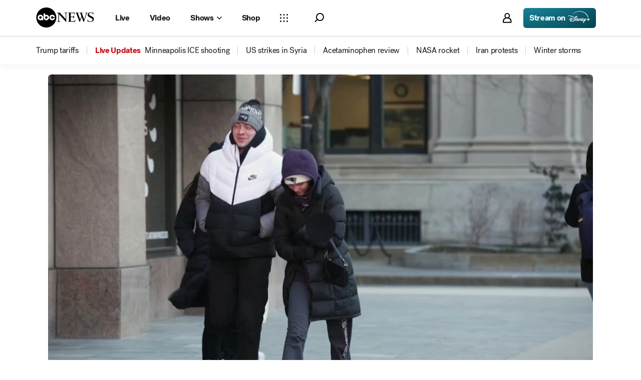

--- FILE ---
content_type: application/javascript
request_url: https://assets-cdn.abcnews.com/abcnews/9c5b345cd9e9-release-01-06-2026.4/client/abcnews/7854-1fd771ba.js
body_size: 4130
content:
(self.webpackChunkabcnews=self.webpackChunkabcnews||[]).push([[7854],{73529:function(l){l.exports={add:{key:"general-add",paths:[{d:"M14 0v14H0v4h14v14h4V18h14v-4H18V0h-4z",fill:"currentColor",clipRule:null,fillRule:null}],viewBox:"0 0 32 32",title:"Add"},alertFilled:{key:"general-alertFilled",paths:[{d:"M16 0c8.835 0 16 7.163 16 16s-7.165 16-16 16S0 24.837 0 16 7.165 0 16 0zm.218 20.411l-.259-.01a1.976 1.976 0 00-1.95 1.795l-.009.203.016.259c.12.999.978 1.762 1.999 1.741a1.994 1.994 0 001.985-2 1.992 1.992 0 00-1.782-1.988zM17.8 7.6h-3.6v11.2h3.6V7.6z",fill:"currentColor",clipRule:null,fillRule:null}],viewBox:"0 0 32 32",title:"Alert Filled"},alertOutlined:{key:"general-alertOutlined",paths:[{d:"M16 0c8.835 0 16 7.163 16 16s-7.165 16-16 16S0 24.837 0 16 7.165 0 16 0zm0 3.2C8.931 3.2 3.2 8.931 3.2 16S8.932 28.8 16 28.8 28.8 23.069 28.8 16c0-7.069-5.732-12.8-12.8-12.8zm-.041 17.201h.056A1.99 1.99 0 0118 22.399c0 1.104-.889 2-1.985 2a1.977 1.977 0 01-1.999-1.741L14 22.399a1.978 1.978 0 011.959-1.998zM17.8 7.6v11.2h-3.6V7.6h3.6z",fill:"currentColor",clipRule:null,fillRule:null}],viewBox:"0 0 32 32",title:"Alert Outlined"},arrowDown:{key:"general-arrowDown",paths:[{d:"M14.398 0v26.006L5.42 17.361 3.199 19.67 16.001 32l12.798-12.33-2.222-2.309-8.976 8.645V0h-3.203z",fill:"currentColor",clipRule:null,fillRule:null}],viewBox:"0 0 32 32",title:"Arrow Down"},arrowLeft:{key:"general-arrowLeft",paths:[{d:"M32 14.398H5.994l8.645-8.978-2.309-2.221L0 16.001l12.33 12.798 2.309-2.222-8.645-8.976H32v-3.203z",fill:"currentColor",clipRule:null,fillRule:null}],viewBox:"0 0 32 32",title:"Arrow Left"},arrowRight:{key:"general-arrowRight",paths:[{d:"M0 14.398h26.006L17.361 5.42l2.309-2.221L32 16.001 19.67 28.799l-2.309-2.222 8.645-8.976H0v-3.203z",fill:"currentColor",clipRule:null,fillRule:null}],viewBox:"0 0 32 32",title:"Arrow Right"},arrowUp:{key:"general-arrowUp",paths:[{d:"M14.398 32V5.994L5.42 14.639 3.199 12.33 15.997 0l12.802 12.33-2.222 2.309-8.976-8.645V32h-3.203z",fill:"currentColor",clipRule:null,fillRule:null}],viewBox:"0 0 32 32",title:"Arrow Up"},bookmarkFilled:{key:"general-bookmarkFilled",paths:[{d:"M5.6 0v32h.002L16 23.378 26.4 32V0H5.6z",fill:"currentColor",clipRule:null,fillRule:null}],viewBox:"0 0 32 32",title:"Bookmark Filled"},bookmarkOutlined:{key:"general-bookmarkOutlined",paths:[{d:"M5.6 0v32h.002L16 23.378 26.4 32V0H5.6zm3.2 3.198h14.4v21.994L16 19.221l-7.2 5.971V3.198z",fill:"currentColor",clipRule:null,fillRule:null}],viewBox:"0 0 32 32",title:"Bookmark Outlined"},calendarFilled:{key:"general-calendarFilled",paths:[{d:"M2.667 29.333V14.666h26.667v14.667H2.667zm18-8.332h2.667v-2.668h-2.667v2.668zm-6 0h2.667v-2.668h-2.667v2.668zm-6 0h2.667v-2.668H8.667v2.668zm12 4.665h2.667v-2.667h-2.667v2.667zm-6 0h2.667v-2.667h-2.667v2.667zm-6 0h2.667v-2.667H8.667v2.667zM19.333 2.667v1.999h-5.335v4.667h-2.665V2.668H8.666v1.999h-6v7.335h26.667V4.667h-4.667v4.667h-2.667V2.669h-2.667z",fill:"currentColor",clipRule:null,fillRule:null}],viewBox:"0 0 32 32",title:"Calendar Filled"},calendarOutlined:{key:"general-calendarOutlined",paths:[{d:"M14.4 20.4h3.2v-3.2h-3.2v3.2zM21.6 26h3.2v-3.2h-3.2V26zM20 0v2.398h-6.402V5.6H20v2.398h3.2V0H20zM21.6 20.4h3.2v-3.2h-3.2v3.2zM7.2 26h3.2v-3.2H7.2V26zM14.4 26h3.2v-3.2h-3.2V26z",fill:"currentColor",clipRule:null,fillRule:null},{d:"M7.2 0h3.2v7.998H7.2V5.6h-4v5.6h25.6V5.6h-2.4V2.398H32V32H0V2.398h7.2V0zm-4 28.8h25.6V14.4H3.2v14.4z",fill:"currentColor",clipRule:null,fillRule:null},{d:"M7.2 20.4h3.2v-3.2H7.2v3.2z",fill:"currentColor",clipRule:null,fillRule:null}],viewBox:"0 0 32 32",title:"Calendar Outlined"},check:{key:"general-check",paths:[{d:"M29.163 4L10.784 22.336l-7.947-7.93L0 17.24 10.784 28 32 6.834 29.163 4z",fill:"currentColor",clipRule:null,fillRule:null}],viewBox:"0 0 32 32",title:"Check"},circleCheckFilled:{key:"general-circleCheckFilled",paths:[{d:"M2.667 16c0 7.351 5.981 13.333 13.334 13.333 7.351 0 13.334-5.983 13.334-13.333 0-7.352-5.983-13.334-13.334-13.334C8.649 2.666 2.667 8.647 2.667 16zm18.818-6.307l2.096 2.233-9.755 10.381-5.408-5.756 2.096-2.233 3.312 3.525 7.658-8.15z",fill:"currentColor",clipRule:null,fillRule:null}],viewBox:"0 0 32 32",title:"Circle Check Filled"},circleCheckOutline:{key:"general-circleCheckOutline",paths:[{d:"M5.333 16C5.333 10.121 10.12 5.333 16 5.333c5.878 0 10.667 4.788 10.667 10.667 0 5.878-4.789 10.667-10.667 10.667-5.879 0-10.667-4.789-10.667-10.667zM16 2.667C8.648 2.667 2.666 8.648 2.666 16c0 7.351 5.981 13.334 13.334 13.334 7.351 0 13.334-5.983 13.334-13.334 0-7.352-5.983-13.333-13.334-13.333zm5.485 7.026l2.096 2.233-9.755 10.381-5.408-5.756 2.096-2.233 3.312 3.525 7.658-8.15z",fill:"currentColor",clipRule:null,fillRule:null}],viewBox:"0 0 32 32",title:"Circle Check Outline"},circleFilled:{key:"general-circleFilled",paths:[{d:"M32 16c0 8.837-7.163 16-16 16S0 24.837 0 16 7.163 0 16 0s16 7.163 16 16z",fill:"currentColor",clipRule:null,fillRule:null}],viewBox:"0 0 32 32",title:"Circle Filled"},circleOutlined:{key:"general-circleOutlined",paths:[{d:"M32 16c0 8.837-7.163 16-16 16S0 24.837 0 16 7.163 0 16 0s16 7.163 16 16z",fill:"currentColor",clipRule:null,fillRule:null}],viewBox:"0 0 32 32",title:"Circle Outlined"},clockFilled:{key:"general-clockFilled",paths:[{d:"M21.838 20.51L14.4 17.014V6.395h3.2v8.589l5.598 2.629-1.36 2.898zM16 0C7.178 0 0 7.178 0 16c0 8.821 7.178 16 16 16 8.821 0 16-7.179 16-16 0-8.822-7.179-16-16-16z",fill:"currentColor",clipRule:null,fillRule:null}],viewBox:"0 0 32 32",title:"Clock Filled"},clockOutlined:{key:"general-clockOutlined",paths:[{d:"M17.6 6.395h-3.2v10.621l7.438 3.494 1.36-2.896-5.598-2.63V6.395zM16 28.8C8.942 28.8 3.2 23.058 3.2 16S8.942 3.2 16 3.2c7.058 0 12.8 5.742 12.8 12.8S23.058 28.8 16 28.8zM16 0C7.178 0 0 7.178 0 16s7.178 16 16 16 16-7.178 16-16S24.822 0 16 0z",fill:"currentColor",clipRule:null,fillRule:null}],viewBox:"0 0 32 32",title:"Clock Outlined"},close:{key:"general-close",paths:[{d:"M28.857 0L16 12.857 3.141 0 0 3.143 12.857 16 0 28.857 3.141 32 16 19.143 28.857 32 32 28.857 19.141 16 32 3.143 28.857 0z",fill:"currentColor",clipRule:null,fillRule:null}],viewBox:"0 0 32 32",title:"Close"},doubleArrowDown:{key:"general-doubleArrowDown",paths:[{d:"M28.91 0L16 12.485 3.09 0 0 3.195l16 15.472L32 3.195 28.91 0zM16 25.817L3.09 13.333 0 16.528 16 32l16-15.472-3.09-3.195L16 25.817z",fill:"currentColor",clipRule:null,fillRule:null}],viewBox:"0 0 32 32",title:"Double Arrow Down"},doubleArrowUp:{key:"general-doubleArrowUp",paths:[{d:"M28.91 32L16 19.515 3.09 32 0 28.805l16-15.472 16 15.472L28.91 32zM16 6.183L3.09 18.667 0 15.472 16 0l16 15.472-3.09 3.195L16 6.183z",fill:"currentColor",clipRule:null,fillRule:null}],viewBox:"0 0 32 32",title:"Double Arrow Up"},houseFilled:{key:"general-houseFilled",paths:[{d:"M16 0L1.6 12.126V32h12v-9.979h4.8V32h12V12.126L16 0z",fill:"currentColor",clipRule:null,fillRule:null}],viewBox:"0 0 32 32",title:"House Filled"},houseOutlined:{key:"general-houseOutlined",paths:[{d:"M16 0L1.6 12.126V32h12v-9.979h4.8V32h12V12.126L16 0zM4.8 13.611L16 4.179l11.2 9.432v15.195h-5.6v-9.979H10.4v9.979H4.8V13.611z",fill:"currentColor",clipRule:null,fillRule:null}],viewBox:"0 0 32 32",title:"House Outlined"},info:{key:"general-info",paths:[{d:"M16 32c8.835 0 16-7.163 16-16S24.835 0 16 0 0 7.163 0 16s7.165 16 16 16zm0-3.2C8.931 28.8 3.2 23.069 3.2 16S8.932 3.2 16 3.2 28.8 8.931 28.8 16c0 7.069-5.732 12.8-12.8 12.8zm-.041-21.2h.056A1.99 1.99 0 0118 9.598c0 1.104-.889 2-1.985 2a1.977 1.977 0 01-1.999-1.741L14 9.598A1.978 1.978 0 0115.959 7.6zm1.841 5.6v11.2h-3.6V13.2h3.6z",fill:"currentColor",clipRule:null,fillRule:null}],viewBox:"0 0 32 32",title:"Info"},ovalCopy:{key:"general-ovalCopy",paths:[{d:"M29.579 20.485c-2.879 7.5-11.292 11.246-18.792 8.367-7.373-2.83-11.118-11.009-8.507-18.41l.141-.382 3.395 1.303c-2.159 5.625.65 11.935 6.275 14.094s11.935-.65 14.094-6.275c2.117-5.515-.542-11.688-5.947-13.962l-.328-.132 1.303-3.395c7.5 2.879 11.246 11.292 8.367 18.792z",fill:"currentColor",clipRule:null,fillRule:null}],viewBox:"0 0 32 32",title:"Oval Copy"},partialClock:{key:"general-partialClock",paths:[{d:"M16 32c-4.29-.079-8.517-1.889-11.312-4.685C1.89 24.517 0 20.29 0 16S1.889 7.483 4.688 4.685C7.484 1.889 11.711 0 16 0s8.517 1.889 11.315 4.685a16.497 16.497 0 013.426 5.086c.786 1.856 1.117 5.529 1.117 5.529.05.163-3.431.973-3.419 1.06 0 0-.115-2.024-.288-2.86a11.741 11.741 0 00-.722-2.326A11.996 11.996 0 0024.77 7.23c-2.343-2.343-5.217-3.633-8.771-3.633S9.573 4.887 7.228 7.23c-2.343 2.345-3.633 5.217-3.633 8.771s1.29 6.428 3.633 8.771c2.345 2.343 5.217 3.712 8.771 3.633z",fill:"var(--svg-color-secondary, #F4F4F4)",clipRule:null,fillRule:null},{d:"M32 16c-.079 4.29-1.889 8.517-4.685 11.315C24.517 30.111 20.29 32 16 32s-8.517-1.889-11.315-4.685C1.889 24.517 0 20.29 0 16S1.889 7.483 4.685 4.688a16.488 16.488 0 015.086-3.429C11.627.473 15.3.142 15.3.142c.163-.05.973 3.431 1.06 3.419 0 0-2.024.118-2.86.288s-1.556.398-2.326.722A11.996 11.996 0 007.23 7.23c-2.343 2.345-3.633 5.217-3.633 8.771s1.29 6.428 3.633 8.771c2.345 2.343 5.217 3.633 8.771 3.633s6.428-1.29 8.771-3.633c2.343-2.343 3.712-5.217 3.633-8.771z",fill:"currentColor",clipRule:null,fillRule:null},{d:"M14.202 8.807v9.989l.846.527 4.795 2.997 1.906-3.05-3.951-2.47V8.806z",fill:"currentColor",clipRule:null,fillRule:null}],viewBox:"0 0 32 32",title:"Partial Clock"},placeholder:{key:"general-placeholder",paths:[{d:"M3 3v26h26V3H3zm11.586 13L5 25.586V6.414L14.586 16zM16 14.586L6.414 5h19.172L16 14.586zm0 2.828L25.586 27H6.414L16 17.414zM17.414 16L27 6.414v19.172L17.414 16z",fill:"currentColor",clipRule:null,fillRule:null}],viewBox:"0 0 32 32",title:"Placeholder"},search:{key:"general-search",paths:[{d:"M25.305 19.698a9.138 9.138 0 01-6.505 2.694 9.137 9.137 0 01-6.505-2.694A9.128 9.128 0 019.6 13.197c0-2.458.957-4.766 2.695-6.504A9.141 9.141 0 0118.8 3.999c2.457 0 4.767.958 6.505 2.694a9.14 9.14 0 012.696 6.504 9.133 9.133 0 01-2.696 6.501zm2.828-15.832A13.167 13.167 0 0018.8 0c-3.379 0-6.756 1.29-9.335 3.866C4.791 8.54 4.372 15.839 8.177 21.002l-8.178 8.173 2.83 2.826 8.178-8.174a13.164 13.164 0 0017.126-1.299c5.154-5.154 5.154-13.509 0-18.661z",fill:"currentColor",clipRule:null,fillRule:null}],viewBox:"0 0 32 32",title:"Search"},simpleArrowDown:{key:"general-simpleArrowDown",paths:[{d:"M26.943 9.333L16 20.562 5.055 9.333 2.667 11.65 16 25.331 29.333 11.65l-2.388-2.317h-.003z",fill:"currentColor",clipRule:null,fillRule:null}],viewBox:"0 0 32 32",title:"Simple Arrow Down"},simpleArrowLeft:{key:"general-simpleArrowLeft",paths:[{d:"M25.598 29.13L12.123 15.999 25.598 2.865 22.817-.001l-16.418 16 16.418 16 2.781-2.866v-.003z",fill:"currentColor",clipRule:null,fillRule:null}],viewBox:"0 0 32 32",title:"Simple Arrow Left"},simpleArrowRight:{key:"general-simpleArrowRight",paths:[{d:"M6.4 29.13l13.475-13.131L6.4 2.865 9.181-.001l16.418 16-16.418 16L6.4 29.133v-.003z",fill:"currentColor",clipRule:null,fillRule:null}],viewBox:"0 0 32 32",title:"Simple Arrow Right"},simpleArrowUp:{key:"general-simpleArrowUp",paths:[{d:"M29.131 25.598L16 12.123 2.866 25.598 0 22.817 16 6.399l16 16.418-2.866 2.781h-.003z",fill:"currentColor",clipRule:null,fillRule:null}],viewBox:"0 0 32 32",title:"Simple Arrow Up"},sync:{key:"general-sync",paths:[{d:"M13.333 2.597c-1.537 0-3.027.268-4.451.776L7.583 0 4.81 6.312l6.277 2.787L9.844 5.87a10.55 10.55 0 013.488-.591c5.881 0 10.667 4.809 10.667 10.721 0 1.704-.385 3.332-1.145 4.84l2.379 1.212A13.33 13.33 0 0026.666 16c0-7.389-5.981-13.403-13.333-13.403zm3.488 23.532a10.551 10.551 0 01-3.488.592C7.452 26.721 2.666 21.91 2.666 16c0-1.705.385-3.332 1.145-4.84L1.432 9.948A13.328 13.328 0 00-.001 16c0 7.389 5.981 13.403 13.333 13.403 1.537 0 3.027-.269 4.451-.777l1.299 3.375 2.773-6.313-6.277-2.785 1.243 3.228z",fill:"currentColor",clipRule:null,fillRule:null}],viewBox:"0 0 27 32",title:"Sync"}}},45521:function(l,e,r){var i=r(67294).createElement,t=r(3896),n=r(50239),o=r(78718),u="enter",a="leave";l.exports=function(l,e){var r,c=l.displayName||"AnonymousComponent",h=e&&e.animateWhen||n.rfalse,p=e&&e.passThru||[],s=e&&e.timeout||{},d=s&&s.enter||null,v=null!==d,f=s&&s.leave||null,C=null!==f,R=v&&C,m=v&&!C,w=C&&!v;return v||C||(v=C=!0,d=f=1e3),(r=t({displayName:`WithAnimationOnPropChange(${c})`,getInitialState(){return{animate:"",props:this&&this.props,started:!1,restart:!1}},enterTimeout:null,leaveTimeout:null,componentDidUpdate(l,e){var r,i,t=this,n=t&&t.props,o=t&&t.state,c=o&&o.animate,h=o&&o.restart,p=n&&n.animate,s=o&&o.started,d=t&&t.container;p||(c!==e.animate&&d&&d.scrollTop,s&&(r=c===u,i=c===a,R&&i&&t.onDelayedLeave(t.onEnter),w&&i&&t.onDelayedLeave(t.onDefault),m&&r&&(h?(t.clearTimeouts(),t.onDefault((function(){t.onEnter()}),o.props)):t.onDelayedEnter(t.onDefault))))},componentWillUnmount(){this.clearTimeouts()},onEnter(){var l=this,e=l&&l.props;l.onCycle(u,e,(function(){l.onDelayedCycle("enterTimeout",d,l.onDefault)}))},onDefault(l,e){var r=this,i=e||r&&r.props;r.onCycle("",i,(function(){r.clearTimeouts(),l&&l()}))},onDelayedEnter(l){this.onCleanDelayedCycle("enterTimeout",d,l)},onDelayedLeave(l){this.onCleanDelayedCycle("leaveTimeout",f,l)},onCycle(l,e,r){this.setState({started:!1,restart:!1,animate:l,props:e},r)},onDelayedCycle(l,e,r){this[l]=setTimeout(r,e)},onCleanDelayedCycle(l,e,r){var i=this;i[l]&&i.clearTimeouts(),i.onDelayedCycle(l,e,r)},clearTimeouts(){var l=this;clearTimeout(l.enterTimeout),clearTimeout(l.leaveTimeout),l.enterTimeout=null,l.leaveTimeout=null},setRef(l){this.container=l},render(){var e,r=this,t=r&&r.state,o=r&&r.props,u=o&&o.animate,a=t&&t.props,c=t&&t.animate;return u?i(l,o):(e=n.mix({},[a,{animate:c}],{noRecurse:!0,owned:!0}),i("div",{ref:r.setRef},i(l,e)))}})).getDerivedStateFromProps=function(l,e){var r=e&&e.props,i=e&&e.started,t={};return function(l,e,r){for(var i,t=0;t<l.length;t++)if(e[i=l&&l[t]]!==r[i])return!0;return!1}(p,r,l)&&(t.props=n.mix({},[r,o(l,p)],{noRecurse:!0,owned:!0})),!i&&h(r,l)?(m?(t.animate=u,t.props=l):t.animate=a,t.started=!0,t):i&&m?(t.restart=!0,t.props=r,t):t.props?t:null},r}}}]);

--- FILE ---
content_type: image/svg+xml
request_url: https://s.abcnews.com/assets/dtci/icomoon/svg/devices_logos/youtube.svg
body_size: 2295
content:
<?xml version="1.0" encoding="UTF-8"?>
<svg width="48px" height="21px" viewBox="0 0 48 21" version="1.1" xmlns="http://www.w3.org/2000/svg" xmlns:xlink="http://www.w3.org/1999/xlink">
    <title>youtube</title>
    <g id="Page-1" stroke="none" stroke-width="1" fill="none" fill-rule="evenodd">
        <g id="youtube" transform="translate(0.183377, 0.607856)" fill="#000000" fill-rule="nonzero">
            <path d="M17.7043626,16.1795849 L15.9085133,16.1795849 L15.9085133,15.1291825 C15.2308344,15.9254553 14.6378653,16.3151207 14.0194833,16.3151207 C13.4603981,16.3151207 13.0876747,16.0609911 12.884371,15.5781449 C12.7827192,15.2816603 12.6980093,14.832698 12.6980093,14.16349 L12.6980093,6.52265989 L14.4938585,6.52265989 L14.4938585,14.3667937 C14.5362135,14.6209233 14.6463363,14.7225752 14.8750529,14.7225752 C15.2138924,14.7225752 15.5357899,14.4091487 15.9169843,13.8754765 L15.9169843,6.52265989 L17.7128335,6.52265989 L17.7128335,16.1795849 M11.3511224,9.67386701 C11.3511224,8.64040661 11.1562897,7.8695468 10.7920373,7.38670055 C10.317662,6.7090216 9.56374418,6.45489199 8.80135536,6.45489199 C7.9373147,6.45489199 7.27657772,6.7090216 6.81067344,7.38670055 C6.43795002,7.8695468 6.24311732,8.65734858 6.24311732,9.67386701 L6.24311732,13.1215587 C6.24311732,14.1380771 6.41253706,14.84964 6.78526048,15.3240152 C7.25963575,16.0016942 8.03896654,16.3405337 8.79288437,16.3405337 C9.55527319,16.3405337 10.334604,16.0016942 10.8259212,15.3240152 C11.1647607,14.84964 11.3341804,14.1380771 11.3341804,13.1215587 L11.3341804,9.65692503 L11.3511224,9.67386701 Z M9.57221516,13.3163914 C9.65692503,14.2736129 9.36044049,14.7564591 8.80982634,14.7564591 C8.25074121,14.7564591 7.96272766,14.2736129 8.04743753,13.3163914 L8.04743753,9.48750529 C7.96272766,8.53028378 8.25074121,8.08132147 8.80982634,8.08132147 C9.36044049,8.08132147 9.65692503,8.53028378 9.57221516,9.48750529 L9.57221516,13.3163914 Z M4.2609064,10.9275731 L4.2609064,16.1795849 L2.37187632,16.1795849 L2.37187632,10.9275731 C2.37187632,10.9275731 0.398136383,4.45573909 0,3.25285896 L1.99068191,3.25285896 L3.32062685,8.30156713 L4.6421008,3.26132994 L6.62431173,3.26132994 L4.25243541,10.9191021" id="Shape"></path>
            <path d="M36.2049979,8.04743753 C35.9254553,8.04743753 35.6120288,8.21685726 35.3155443,8.48792884 L35.3155443,14.2990258 C35.5950868,14.5870394 35.9085133,14.7225752 36.1965269,14.7225752 C36.7047861,14.7225752 36.9165608,14.3667937 36.9165608,13.4095722 L36.9165608,9.2926726 C36.9165608,8.33545108 36.6878441,8.05590851 36.1880559,8.05590851 M43.2698009,9.20796273 C43.2698009,8.31850911 43.0410843,8.05590851 42.4735282,8.05590851 C41.905972,8.05590851 41.6603134,8.31003812 41.6603134,9.19949174 L41.6603134,10.2583651 L43.2698009,10.2583651 L43.2698009,9.21643371" id="Shape"></path>
            <path d="M47.1579839,4.30326133 C47.1579839,4.30326133 46.8784413,2.35493435 46.0313427,1.4824227 C44.9555273,0.338839475 43.7441762,0.338839475 43.202033,0.279542567 C39.2460822,0 33.3079204,0 33.3079204,0 L33.2909784,0 C33.2909784,0 27.3612876,0 23.4053367,0.279542567 C22.8547226,0.347310462 21.6433715,0.347310462 20.5675561,1.4824227 C19.7204574,2.34646336 19.4493859,4.30326133 19.4493859,4.30326133 C19.4493859,4.30326133 19.1613723,6.60736976 19.1613723,8.91147819 L19.1613723,11.0715798 C19.1613723,13.3756883 19.4493859,15.6713257 19.4493859,15.6713257 C19.4493859,15.6713257 19.7204574,17.6365947 20.5675561,18.5006353 C21.6433715,19.6357476 23.0580263,19.6018636 23.6848793,19.7119864 C25.9466328,19.9322321 33.2994494,20 33.2994494,20 C33.2994494,20 39.2545532,20 43.210504,19.7119864 C43.7611182,19.6442186 44.9639983,19.6442186 46.0398136,18.5091063 C46.8869123,17.6450657 47.1664549,15.6797967 47.1664549,15.6797967 C47.1664549,15.6797967 47.4375265,13.3841593 47.4375265,11.0715798 L47.4375265,8.91147819 C47.4375265,6.60736976 47.1579839,4.30326133 47.1579839,4.30326133 Z M25.3706057,16.1795849 L23.4815756,16.1795849 L23.4815756,5.16730199 L21.4908937,5.16730199 L21.4908937,3.37145277 L27.4544684,3.37145277 L27.4544684,5.16730199 L25.3790767,5.16730199 L25.3790767,16.1795849 L25.3706057,16.1795849 Z M32.1897501,16.1795849 L30.3939009,16.1795849 L30.3939009,15.1291825 C29.7162219,15.9254553 29.1232529,16.3151207 28.5048708,16.3151207 C27.9457857,16.3151207 27.5730623,16.0609911 27.3697586,15.5781449 C27.2681067,15.2816603 27.1833969,14.832698 27.1833969,14.16349 L27.1833969,6.60736976 L28.9792461,6.60736976 L28.9792461,14.3752647 C29.021601,14.6293943 29.1317238,14.7310462 29.3604405,14.7310462 C29.69928,14.7310462 30.0211775,14.4176197 30.4023719,13.8839475 L30.4023719,6.60736976 L32.1897501,6.60736976 L32.1897501,16.1795849 Z M38.71241,13.3163914 C38.71241,14.197374 38.6531131,14.824227 38.5429903,15.2308344 C38.3058026,15.9423973 37.8060144,16.3066497 37.1283355,16.3066497 C36.5184244,16.3066497 35.8915714,15.9339263 35.3155443,15.2223634 L35.3155443,16.1880559 L33.6044049,16.1880559 L33.6044049,3.37145277 L35.2986023,3.37145277 L35.2986023,7.53917831 C35.8576874,6.86149936 36.4845404,6.46336298 37.1198645,6.46336298 C37.7975434,6.46336298 38.2549767,6.86149936 38.4752224,7.56459127 C38.6022872,7.96272766 38.71241,8.5811097 38.71241,9.48750529 L38.71241,13.3163914 L38.71241,13.3163914 Z M42.4904701,14.7310462 C42.9140195,14.7310462 43.1681491,14.4938585 43.252859,14.0279543 C43.2698009,13.9432444 43.2698009,13.519695 43.2698009,12.8250741 L45.0656501,12.8250741 L45.0656501,13.0961457 C45.0656501,13.6552308 45.0232952,14.0533672 45.0063532,14.222787 C44.9470563,14.6124524 44.8115205,14.9597628 44.6082169,15.2647183 C44.1338416,15.9593393 43.4222787,16.2981787 42.5328251,16.2981787 C41.6433715,16.2981787 40.9656925,15.9762812 40.4659043,15.3155443 C40.1016518,14.832698 39.8729352,14.1296061 39.8729352,13.1130877 L39.8729352,9.75857687 C39.8729352,8.74205845 40.0847099,7.94578568 40.4489623,7.45446845 C40.9402795,6.80220246 41.6349005,6.45489199 42.4989411,6.45489199 C43.3629818,6.45489199 44.0406607,6.79373147 44.531978,7.45446845 C44.8708175,7.94578568 45.0825921,8.69123253 45.0825921,9.71622194 L45.0825921,11.6899619 L41.6772554,11.6899619 L41.6772554,13.4011012 C41.6772554,14.2905548 41.931385,14.7310462 42.5074121,14.7310462 L42.4904701,14.7310462 Z" id="Shape"></path>
        </g>
    </g>
</svg>